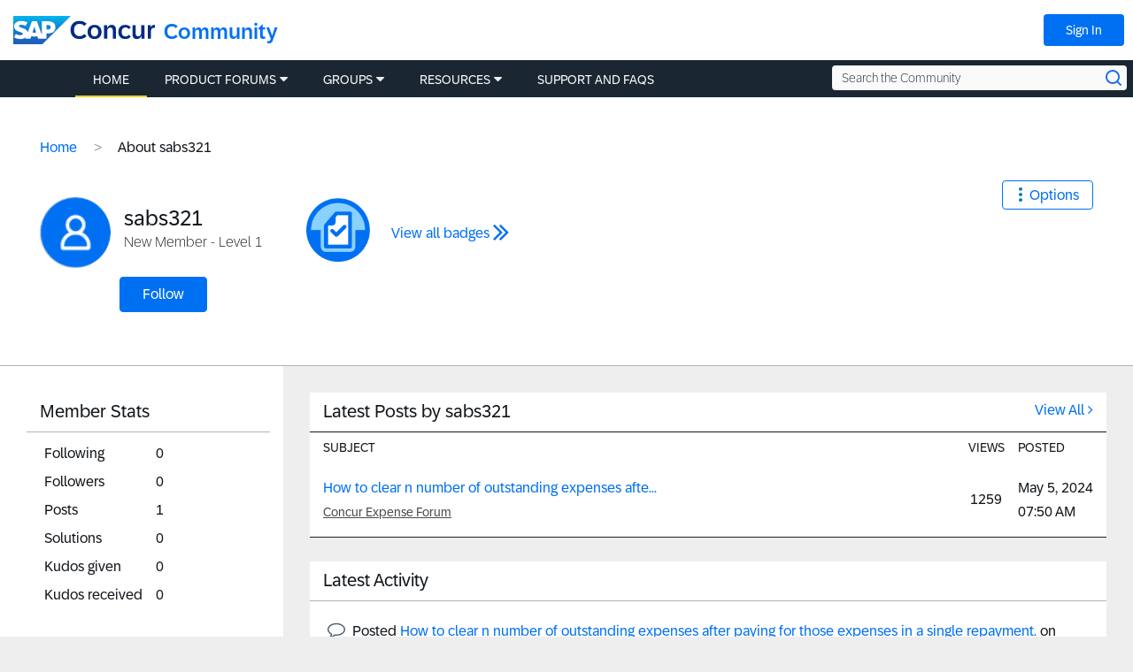

--- FILE ---
content_type: application/x-javascript;charset=utf-8
request_url: https://concurtechnologies.sc.omtrdc.net/id?d_visid_ver=2.3.0&d_fieldgroup=A&mcorgid=3F8B2B31536CFF310A490D4C%40AdobeOrg&mid=39833618341541092505410198220185426293&ts=1768795253126
body_size: -5
content:
{"id":"34B6D63A944FE282-60000FEBCFD401B2"}